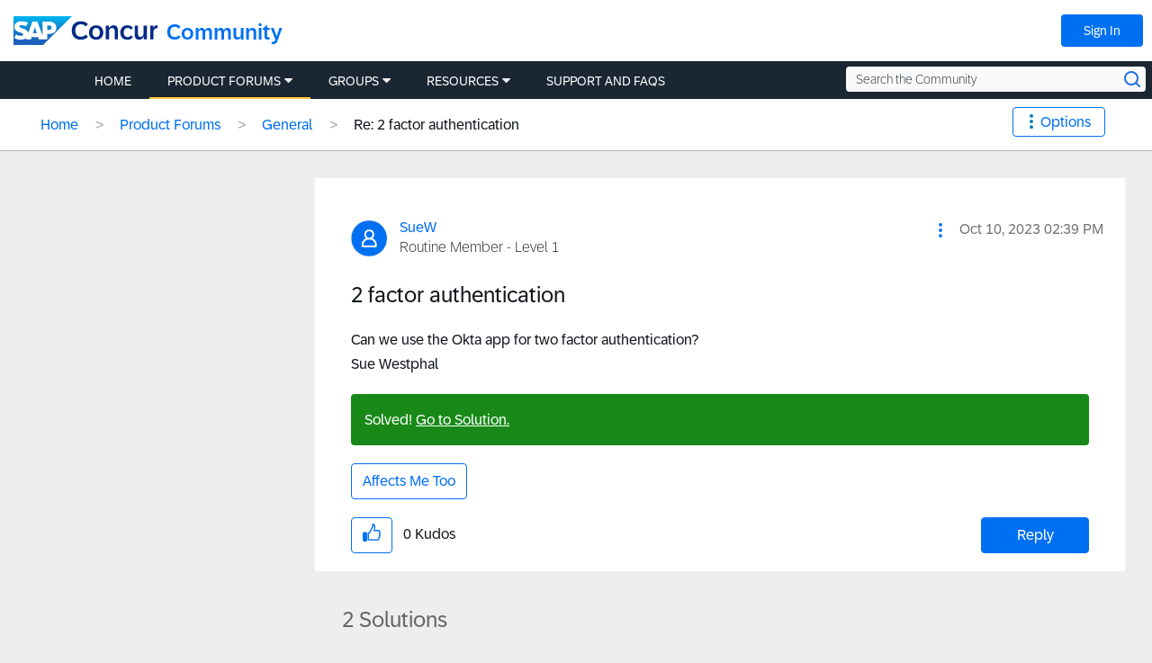

--- FILE ---
content_type: application/x-javascript;charset=utf-8
request_url: https://concurtechnologies.sc.omtrdc.net/id?d_visid_ver=2.3.0&d_fieldgroup=A&mcorgid=3F8B2B31536CFF310A490D4C%40AdobeOrg&mid=54343553335760270300710925217547501095&ts=1768595157756
body_size: -6
content:
{"id":"34B54F6B62788A54-6000175F13013977"}